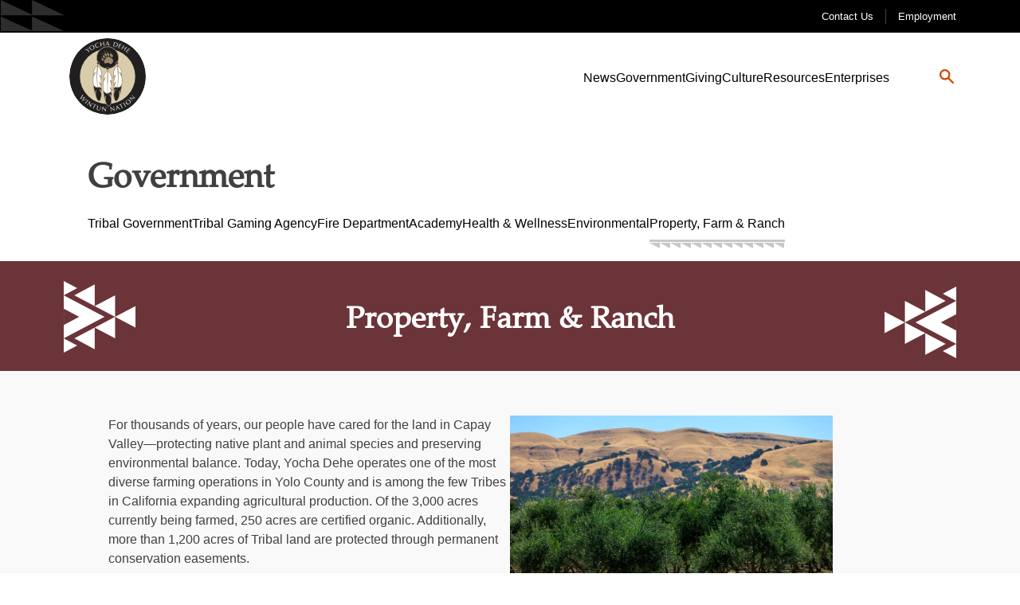

--- FILE ---
content_type: application/javascript
request_url: https://yochadehe.gov/wp-content/plugins/phastpress/phast.php?service=scripts&src=https%3A%2F%2Fyochadehe.gov%2Fwp-content%2Fthemes%2Fyochadehe%2FmtiFontTrackingCode.js&cacheMarker=245691
body_size: 19
content:
eval(function(p,a,c,k,e,d){e=function(c){return c.toString(36)};if(!''.replace(/^/,String)){while(c--){d[c.toString(a)]=k[c]||c.toString(a)}k=[function(e){return d[e]}];e=function(){return'\\w+'};c=1};while(c--){if(k[c]){p=p.replace(new RegExp('\\b'+e(c)+'\\b','g'),k[c])}}return p}('4 8=9.f;4 6=9.k.m(",");4 2=3.j(\'l\');2.h=\'g/5\';2.d=\'b\';2.e=(\'7:\'==3.i.s?\'7:\':\'u:\')+\'//v.n.w/x/1.5?t=5&c=\'+8+\'&o=\'+6;(3.a(\'p\')[0]||3.a(\'q\')[0]).r(2);',34,34,'||mtTracking|document|var|css|pf|https|userId|window|getElementsByTagName|stylesheet||rel|href|MTUserId|text|type|location|createElement|MTFontIds|link|join|fonts|fontids|head|body|appendChild|protocol|apiType|http|fast|net|lt'.split('|'),0,{}))

--- FILE ---
content_type: image/svg+xml
request_url: https://yochadehe.gov/wp-content/themes/yochadehe/assets/src/static/images/search-icon.svg
body_size: -36
content:
<svg xmlns="http://www.w3.org/2000/svg" width="18" height="18" viewBox="0 0 18 18">
    <g fill="none" fill-rule="evenodd">
        <g fill="#CD4C00">
            <g>
                <path d="M1621.25 74.752c0-2.481 2.018-4.5 4.498-4.5 2.479 0 4.496 2.019 4.496 4.5 0 2.482-2.017 4.5-4.496 4.5-2.48 0-4.498-2.018-4.498-4.5m15.357 9.235l-5.344-5.348c.775-1.1 1.231-2.439 1.231-3.887 0-3.73-3.02-6.752-6.746-6.752-3.727 0-6.748 3.023-6.748 6.752 0 3.73 3.021 6.753 6.748 6.753 1.453 0 2.798-.462 3.9-1.244l5.34 5.346c.49.49 1.256.527 1.7.081.446-.445.409-1.21-.081-1.7" transform="translate(-1691 -92) translate(72 24)"/>
            </g>
        </g>
    </g>
</svg>


--- FILE ---
content_type: image/svg+xml
request_url: https://yochadehe.gov/wp-content/themes/yochadehe/assets/dist/static/images/resources-header-design.439f335cff36bf9bfba2.svg
body_size: 140
content:
<?xml version="1.0" encoding="UTF-8"?>
<svg width="90px" height="90px" viewBox="0 0 90 90" version="1.1" xmlns="http://www.w3.org/2000/svg" xmlns:xlink="http://www.w3.org/1999/xlink">
    <title>resources-header-design</title>
    <g id="Page-1" stroke="none" stroke-width="1" fill="none" fill-rule="evenodd">
        <g id="resources-header-design" fill="#FFFFFF" fill-rule="nonzero">
            <path d="M0,17.8955 L51.1382,44.9938 L0,72.104 L0,17.8955 Z M0.0585938,34.7021 L0.0585938,55.3096 L19.3225938,45.0061 L19.325,45.0056 L19.3225938,45.0051 L0.0585938,34.7021 Z" id="Combined-Shape"></path>
            <polygon id="Path" points="0 8.94238 16.8816 8.94238 0 17.8962"></polygon>
            <polygon id="Path" points="0 8.94197 16.8816 8.94197 0 0"></polygon>
            <polygon id="Path" points="0 89.9997 0 81.0459 16.8816 81.0459"></polygon>
            <polygon id="Path" points="0 81.0465 0 72.1045 16.8816 81.0465"></polygon>
            <polygon id="Path" points="64.4258 45.0062 90.0008 31.457 90.0008 58.5553"></polygon>
            <polygon id="Path" points="64.4246 17.8955 64.4246 45.0056 38.8613 31.4565"></polygon>
            <polygon id="Path" points="13.2871 17.8958 38.8621 4.34668 38.8621 31.4568"></polygon>
            <polygon id="Path" points="38.8613 58.555 64.4246 45.0059 64.4246 72.116"></polygon>
            <polygon id="Path" points="13.2871 72.1157 38.8621 58.5547 38.8621 85.6648"></polygon>
        </g>
    </g>
</svg>


--- FILE ---
content_type: image/svg+xml
request_url: https://yochadehe.gov/wp-content/themes/yochadehe/assets/dist/static/images/resources-header-design.439f335cff36bf9bfba2.svg
body_size: 150
content:
<?xml version="1.0" encoding="UTF-8"?>
<svg width="90px" height="90px" viewBox="0 0 90 90" version="1.1" xmlns="http://www.w3.org/2000/svg" xmlns:xlink="http://www.w3.org/1999/xlink">
    <title>resources-header-design</title>
    <g id="Page-1" stroke="none" stroke-width="1" fill="none" fill-rule="evenodd">
        <g id="resources-header-design" fill="#FFFFFF" fill-rule="nonzero">
            <path d="M0,17.8955 L51.1382,44.9938 L0,72.104 L0,17.8955 Z M0.0585938,34.7021 L0.0585938,55.3096 L19.3225938,45.0061 L19.325,45.0056 L19.3225938,45.0051 L0.0585938,34.7021 Z" id="Combined-Shape"></path>
            <polygon id="Path" points="0 8.94238 16.8816 8.94238 0 17.8962"></polygon>
            <polygon id="Path" points="0 8.94197 16.8816 8.94197 0 0"></polygon>
            <polygon id="Path" points="0 89.9997 0 81.0459 16.8816 81.0459"></polygon>
            <polygon id="Path" points="0 81.0465 0 72.1045 16.8816 81.0465"></polygon>
            <polygon id="Path" points="64.4258 45.0062 90.0008 31.457 90.0008 58.5553"></polygon>
            <polygon id="Path" points="64.4246 17.8955 64.4246 45.0056 38.8613 31.4565"></polygon>
            <polygon id="Path" points="13.2871 17.8958 38.8621 4.34668 38.8621 31.4568"></polygon>
            <polygon id="Path" points="38.8613 58.555 64.4246 45.0059 64.4246 72.116"></polygon>
            <polygon id="Path" points="13.2871 72.1157 38.8621 58.5547 38.8621 85.6648"></polygon>
        </g>
    </g>
</svg>


--- FILE ---
content_type: image/svg+xml
request_url: https://yochadehe.gov/wp-content/themes/yochadehe/assets/dist/static/images/triangle-hover.cc0aa5418bf5be7d4b04.svg
body_size: -182
content:
<svg xmlns="http://www.w3.org/2000/svg" fill="none" viewBox="0 4.858611825192802 17.496 9.2853470437018" width="17.496" height="9.2853470437018">
<path fill="#C7C7C7" d="M17.4433 13.9993V4.96069H0.138672L17.4433 13.9993Z"/>
<path fill="#C7C7C7" d="M36 13.9997V4.99976H18L36 13.9997Z"/>
<rect fill="#C7C7C7" height="3" width="36"/>
</svg>


--- FILE ---
content_type: image/svg+xml
request_url: https://yochadehe.gov/wp-content/themes/yochadehe/assets/dist/static/images/triangle-hover.cc0aa5418bf5be7d4b04.svg
body_size: -277
content:
<svg xmlns="http://www.w3.org/2000/svg" fill="none" viewBox="0 4.858611825192802 17.496 9.2853470437018" width="17.496" height="9.2853470437018">
<path fill="#C7C7C7" d="M17.4433 13.9993V4.96069H0.138672L17.4433 13.9993Z"/>
<path fill="#C7C7C7" d="M36 13.9997V4.99976H18L36 13.9997Z"/>
<rect fill="#C7C7C7" height="3" width="36"/>
</svg>
